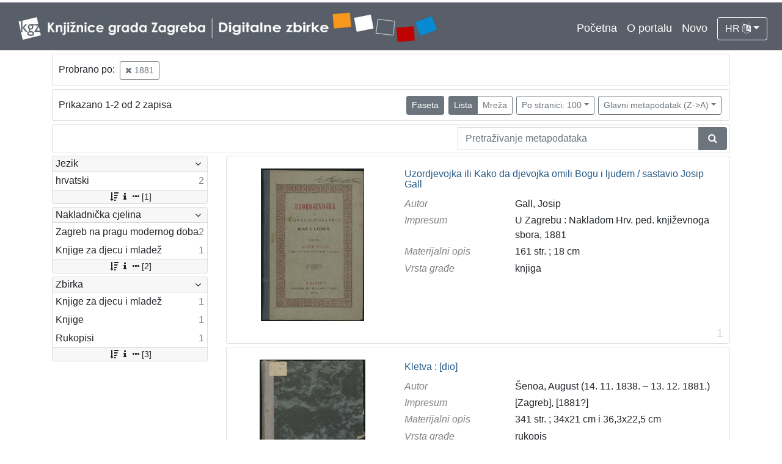

--- FILE ---
content_type: text/html; charset=UTF-8
request_url: https://digitalnezbirke.kgz.hr/?pr=l&mrf%5B10336%5D%5B20111%5D=a&ps=100&view=list&page=1&oby=rmr&obyt=d
body_size: 4038
content:
<!DOCTYPE html><html lang="hr"><head><title>Digitalne zbirke Knjižnica grada Zagreba</title><meta name="viewport" content="width=device-width, initial-scale=1"><link href="./lib/font-awesome/4.7.0/css/font-awesome.min.css" rel="stylesheet"><link rel="stylesheet" href="https://cdn.jsdelivr.net/npm/bootstrap@4.5.3/dist/css/bootstrap.min.css" integrity="sha384-TX8t27EcRE3e/ihU7zmQxVncDAy5uIKz4rEkgIXeMed4M0jlfIDPvg6uqKI2xXr2" crossorigin="anonymous"><script src="https://code.jquery.com/jquery-3.5.1.min.js" integrity="sha256-9/aliU8dGd2tb6OSsuzixeV4y/faTqgFtohetphbbj0=" crossorigin="anonymous"></script><script src="https://cdn.jsdelivr.net/npm/bootstrap@4.5.3/dist/js/bootstrap.bundle.min.js" integrity="sha384-ho+j7jyWK8fNQe+A12Hb8AhRq26LrZ/JpcUGGOn+Y7RsweNrtN/tE3MoK7ZeZDyx" crossorigin="anonymous"></script><link href="./public/core/css/indigo.css?_v102" rel="stylesheet"><link href="./public/core/css/header.css?_v102" rel="stylesheet"><link href="./public/core/css/footer.css?_v102" rel="stylesheet"><link href="./public/core/css/indigoLogo.css?_=2" rel="stylesheet"><link href="./public/core/css/infoToolbar.css?_v102" rel="stylesheet"><link href="./public/core/css/queryToolbar.css?_v102" rel="stylesheet"><link href="./public/core/css/recordViewer.css?_v102" rel="stylesheet"><link href="./public/core/css/popover.css?_v102" rel="stylesheet"><link href="./public/core/css/pagination.css?_v102" rel="stylesheet"><link href="./public/core/css/spinners/line-scale.css?_v102" rel="stylesheet"><link href="./public/core/css/facet.css?_v102" rel="stylesheet"><link href="./public/core/css/singleFacet.css?_v102" rel="stylesheet"><link href="./public/core/css/singleFacetCheckbox.css?_v102" rel="stylesheet"><link href="./public/core/css/singleFacetInfo.css?_v102" rel="stylesheet"><link href="./public/core/css/recordInfo.css?_v102" rel="stylesheet"><link href="./public/core/css/navigationDrawer.css?_v102" rel="stylesheet"><link href="./public/core/css/infoToolbarWithFacet.css?_v102" rel="stylesheet"><link href="./public/core/css/recordList.css?_v102" rel="stylesheet"><link href="./public/core/css/metadataValue.css?_v102" rel="stylesheet"><link href="./public/core/css/modal.css?_v102" rel="stylesheet"><link href="./public/portal/css/main.css?_v102" rel="stylesheet"></head><body><div class="indigo-navigation-drawer"><div class="indigo-navigation-drawer-toolbar"><button class="btn btn-sm btn-secondary indigo-navigation-drawer-close-button" onclick="Indigo.Front.NavigationDrawer.toggleDrawer();"><i class="fa fa-times"></i></button></div><div class="indigo-navigation-drawer-content"></div></div><nav class="navbar navbar-expand-lg navbar-dark indigo-navbar"><a class="navbar-brand" href="./"><img class="indigo-navbar-logo" src="./public/portal/img/DZB_Portal_Naslovna traka_Izmjene_2019_crop.jpg"></a><button class="navbar-toggler indigo-toggle-button" type="button" data-toggle="collapse" data-target="#indigo-toggle-btn"><span class="navbar-toggler-icon"></span></button><div class="navbar-collapse justify-content-end collapse" id="indigo-toggle-btn"><ul class="navbar-nav"><li class="nav-item indigo-navbar-nav-item"><a class="indigo-navbar-option" href="./">Početna</a></li><li class="nav-item indigo-navbar-nav-item"><a class="indigo-navbar-option" href="./?ct2=portal">O portalu</a></li><li class="nav-item indigo-navbar-nav-item"><a class="indigo-navbar-option" href="./?pr=l&filter=10077&oby=timec&obyt=d">Novo</a></li><li class="nav-item indigo-navbar-nav-item"><div class="dropdown indigo-dropdown"><button class="btn btn-outline-light dropdown-toggle indigo-dropdown-toggle-button" type="button" data-toggle="dropdown">HR <i class="fa fa-language"></i></button><div class="dropdown-menu dropdown-menu-right indigo-dropdown-menu"><a class="dropdown-item indigo-dropdown-item" href="./?locale=ls&lc=hr">Hrvatski (HR)</a><a class="dropdown-item indigo-dropdown-item" href="./?locale=ls&lc=en">English (EN)</a></div></div></li></ul></div></nav><div class="container-lg indigo-container"><div class="card card-body indigo-query-toolbar"><div class="row"><div class="col-12" style="line-height:2">Probrano po: <a class="btn btn-sm btn-outline-secondary mx-1" href="./?pr=l&ps=100&view=list&page=1&oby=rmr&obyt=d" title="Godina izdavanja (c)"><i class="fa fa-times"></i> 1881</a></div></div></div><div class="card card-body indigo-infotoolbar"><div class="row"><div class="col-md-4 col-sm-12 indigo-infotoolbar-text">Prikazano 1-2 od 2 zapisa</div><div class="col-md-8 col-sm-12 indigo-infotoolbar-action"><div class="btn btn-sm btn-secondary" onclick="Indigo.Front.Facet.toggle(); Indigo.Front.Facet.toggleDrawerForFacets();" id="facet_toggle_button">Faseta</div><div class="btn-group indigo-infotoolbar-btn-group"><a class="btn btn-sm btn-secondary" href="./?pr=l&mrf%5B10336%5D%5B20111%5D=a&ps=100&view=list&page=1&oby=rmr&obyt=d">Lista</a><a class="btn btn-sm btn-outline-secondary" href="./?pr=l&mrf%5B10336%5D%5B20111%5D=a&ps=100&view=grid&page=1&oby=rmr&obyt=d">Mreža</a></div><div class="dropdown indigo-pagesize-dropdown"><button class="btn btn-sm btn-outline-secondary dropdown-toggle indigo-pagesize-dropdown-toggle-button" type="button" data-toggle="dropdown">Po stranici: 100</button><div class="dropdown-menu indigo-pagesize-dropdown-menu"><a class="dropdown-item indigo-pagesize-dropdown-item" href="./?pr=l&mrf%5B10336%5D%5B20111%5D=a&view=list&page=1&oby=rmr&obyt=d&ps=10">10</a><a class="dropdown-item indigo-pagesize-dropdown-item" href="./?pr=l&mrf%5B10336%5D%5B20111%5D=a&view=list&page=1&oby=rmr&obyt=d&ps=25">25</a><a class="dropdown-item indigo-pagesize-dropdown-item" href="./?pr=l&mrf%5B10336%5D%5B20111%5D=a&view=list&page=1&oby=rmr&obyt=d&ps=50">50</a><a class="dropdown-item indigo-pagesize-dropdown-item" href="./?pr=l&mrf%5B10336%5D%5B20111%5D=a&view=list&page=1&oby=rmr&obyt=d&ps=100">100</a></div></div><div class="dropdown indigo-sort-dropdown"><button class="btn btn-sm btn-outline-secondary dropdown-toggle indigo-sort-dropdown-toggle-button" type="button" data-toggle="dropdown">Glavni metapodatak (Z->A)</button><div class="dropdown-menu dropdown-menu-right indigo-sort-dropdown-menu"><a class="dropdown-item indigo-sort-dropdown-item" href="./?pr=l&mrf%5B10336%5D%5B20111%5D=a&ps=100&view=list&page=1&oby=rmr&obyt=a">Glavni metapodatak (A->Z)</a><a class="dropdown-item indigo-sort-dropdown-item" href="./?pr=l&mrf%5B10336%5D%5B20111%5D=a&ps=100&view=list&page=1&oby=rmr&obyt=d">Glavni metapodatak (Z->A)</a></div></div></div></div></div><div class="card card-body p-1 mb-1"><div class="row d-flex justify-content-end"><div class="col-sm-12 col-md-5"><div class="indigo-searchbar"><form method="get" autocomplete="off" id="indigo_searchbar_form"><div class="input-group"><input type="hidden" name="pr" value="l"><input class="form-control indigo-searchbar-input" type="text" name="msq" placeholder="Pretraživanje metapodataka" onfocus="this.select();" required="required"><input type="hidden" name="view" value="list"><input type="hidden" name="mrf[10336][20111]" value="a"><input type="hidden" name="ps" value="100"><input type="hidden" name="view" value="list"><input type="hidden" name="page" value="1"><input type="hidden" name="oby" value="rmr"><input type="hidden" name="obyt" value="d"><div class="input-group-append indigo-searchbar-button-holder"><button class="btn btn-secondary indigo-searchbar-button" type="submit" title="Pretraži"><i class="fa fa-search fa-fw"></i></button></div></div></form></div></div></div></div><div class="row"><div class="d-none d-md-block col-3 indigo-record-list-facet" data-route="./api.php?pr=facets&mrf%5B10336%5D%5B20111%5D=a&ps=100&view=list&page=1&oby=rmr&obyt=d"></div><div class="col indigo-record-list-items"><div class="card card-body indigo-recordlistitem"><div class="row"><div class="col-md-4 col-sm-12 text-center"><a href="./?pr=i&id=20812"><img class="img-fluid indigo-recordlistitem-image" src="https://digitalnezbirke.kgz.hr/rdfcgtv/repd/8/b2/v9i/8b2v9i15b9n8.jpg" alt="Uzordjevojka ili Kako da djevojka omili Bogu i ljudem / sastavio Josip Gall"></a><div class="indigo-recordlistitem-image-toolbar-option"></div></div><div class="col-md-8 col-sm-12"><a class="indigo-recordlistitem-title" href="./?pr=i&id=20812">Uzordjevojka ili Kako da djevojka omili Bogu i ljudem / sastavio Josip Gall</a><div class="indigo-recordlistitem-metadata"><div class="row indigo-recordlistitem-metadata-row"><div class="col-md-4 col-sm-12"><div class="indigo-recordlistitem-label">Autor</div></div><div class="col-md-8 col-sm-12"><a class="indigo-metadatavalue-concept indigo-pointer" href="./?pr=l&mrf[10311][21735]=a" tabindex="0" data-concept="./?pc=i&id=21735" data-related="./?pr=l&mrf[10311][21735]=a" data-filter="./?pr=l&mrf%5B10336%5D%5B20111%5D=a&ps=100&view=list&page=1&oby=rmr&obyt=d&mrf[10311][21735]=a" onclick="Indigo.Front.metadataPopover(event);">Gall, Josip</a></div></div><div class="row indigo-recordlistitem-metadata-row"><div class="col-md-4 col-sm-12"><div class="indigo-recordlistitem-label">Impresum</div></div><div class="col-md-8 col-sm-12"><span class="indigo-metadatavalue-none">U Zagrebu : Nakladom Hrv. ped. književnoga sbora, 1881</span></div></div><div class="row indigo-recordlistitem-metadata-row"><div class="col-md-4 col-sm-12"><div class="indigo-recordlistitem-label">Materijalni opis</div></div><div class="col-md-8 col-sm-12"><span class="indigo-metadatavalue-none">161 str. ; 18 cm</span></div></div><div class="row indigo-recordlistitem-metadata-row"><div class="col-md-4 col-sm-12"><div class="indigo-recordlistitem-label">Vrsta građe</div></div><div class="col-md-8 col-sm-12"><a class="indigo-metadatavalue-concept indigo-pointer" href="./?pr=l&mrf[10346][17258]=a" tabindex="0" data-concept="./?pc=i&id=17258" data-related="./?pr=l&mrf[10346][17258]=a" data-filter="./?pr=l&mrf%5B10336%5D%5B20111%5D=a&ps=100&view=list&page=1&oby=rmr&obyt=d&mrf[10346][17258]=a" onclick="Indigo.Front.metadataPopover(event);">knjiga</a></div></div></div></div></div><div class="indigo-record-list-record-index">1</div></div><div class="card card-body indigo-recordlistitem"><div class="row"><div class="col-md-4 col-sm-12 text-center"><a href="./?pr=i&id=21560"><img class="img-fluid indigo-recordlistitem-image" src="https://digitalnezbirke.kgz.hr/rdfcgtv/repd/8/7z/6lt/87z6ltbvop2r.jpg" alt="Kletva : [dio]"></a><div class="indigo-recordlistitem-image-toolbar-option"></div></div><div class="col-md-8 col-sm-12"><a class="indigo-recordlistitem-title" href="./?pr=i&id=21560">Kletva : [dio]</a><div class="indigo-recordlistitem-metadata"><div class="row indigo-recordlistitem-metadata-row"><div class="col-md-4 col-sm-12"><div class="indigo-recordlistitem-label">Autor</div></div><div class="col-md-8 col-sm-12"><a class="indigo-metadatavalue-concept indigo-pointer" href="./?pr=l&mrf[10311][21561]=a" tabindex="0" data-concept="./?pc=i&id=21561" data-related="./?pr=l&mrf[10311][21561]=a" data-filter="./?pr=l&mrf%5B10336%5D%5B20111%5D=a&ps=100&view=list&page=1&oby=rmr&obyt=d&mrf[10311][21561]=a" onclick="Indigo.Front.metadataPopover(event);">Šenoa, August (14. 11. 1838. – 13. 12. 1881.)</a></div></div><div class="row indigo-recordlistitem-metadata-row"><div class="col-md-4 col-sm-12"><div class="indigo-recordlistitem-label">Impresum</div></div><div class="col-md-8 col-sm-12"><span class="indigo-metadatavalue-none">[Zagreb], [1881?]</span></div></div><div class="row indigo-recordlistitem-metadata-row"><div class="col-md-4 col-sm-12"><div class="indigo-recordlistitem-label">Materijalni opis</div></div><div class="col-md-8 col-sm-12"><span class="indigo-metadatavalue-none">341 str. ; 34x21 cm i 36,3x22,5 cm</span></div></div><div class="row indigo-recordlistitem-metadata-row"><div class="col-md-4 col-sm-12"><div class="indigo-recordlistitem-label">Vrsta građe</div></div><div class="col-md-8 col-sm-12"><a class="indigo-metadatavalue-concept indigo-pointer" href="./?pr=l&mrf[10346][10046]=a" tabindex="0" data-concept="./?pc=i&id=10046" data-related="./?pr=l&mrf[10346][10046]=a" data-filter="./?pr=l&mrf%5B10336%5D%5B20111%5D=a&ps=100&view=list&page=1&oby=rmr&obyt=d&mrf[10346][10046]=a" onclick="Indigo.Front.metadataPopover(event);">rukopis</a></div></div></div></div></div><div class="indigo-record-list-record-index">2</div></div></div></div></div><div class="indigo-footer"><div class="container"><div class="indigo-footer-before"><div class="row"><div class="col"><div><div class="indigo-footer-link"><div><a class="d-block my-2" href="./?ct2=accessibility">Izjava o pristupačnosti</a><a class="d-block my-2" href="./?ct2=portal">O portalu</a><a class="d-block my-2" href="./?ct2=terms">Uvjeti korištenja</a><a class="d-block my-2" href="./?ct2=linkovi">Linkovi</a><a class="d-block my-2" href="./?ct2=suradnici">Suradnici</a><a class="d-block my-2" href="./?ct2=impressum">Impressum</a><a class="d-block my-2" href="./?ct2=kontakt">Kontakt</a></div></div></div><div class="my-3 pt-3 d-flex align-items-center" style="border-top: 1px solid #FFF; font-size: 90%"><a class="p-1 mx-2" style="background: white" href="https://www.zagreb.hr/" target="_blank"><img style="height: 20px" src="./public/portal/img/grb-zg.jpg"></a><a class="p-1 mx-2" style="background: white" href="https://min-kulture.gov.hr/" target="_blank"><img style="height: 20px" src="./public/portal/img/grb-mk.jpg"></a><div class="mr-auto">Projekt Digitalizirana zagrebačka baština sufinanciran je sredstvima Grada Zagreba i Ministarstva kulture i medija Republike Hrvatske</div><a class="p-1 mx-2" style="background: white" href="https://citaj.hr/" target="_blank"><img style="height: 20px" src="./public/portal/img/godina-citanja.jpg"></a></div></div></div></div><div class="row"><div class="col-8 indigo-footer-left-col">© 2026 Digitalne zbirke Knjižnica grada Zagreba Sva prava pridržana</div><div class="col-4 text-right"><a class="in-logo p-1" href="http://www.eindigo.net/" title="Powered by Indigo" id="in_logo" target="_blank"><img class="in-logo-img" title="Powered by Indigo" src-trans="https://a.eindigo.net/cdn/eindigo/logo/indigo-gray.png" src-color="https://a.eindigo.net/cdn/eindigo/logo/indigo-color.png" src="https://a.eindigo.net/cdn/eindigo/logo/indigo-gray.png" alt="indigo"><span class="in-logo-inf">Powered by Indigo</span></a></div></div></div></div><div class="modal fade indigo-modal" tabindex="-1" id="indigo_modal"><div class="modal-dialog modal-lg indigo-modal-dialog"><div class="modal-content indigo-modal-content"></div></div></div><script src="./public/core/js/MultiClamp.min-2.0.2.js?_v102"></script><script src="./public/core/js/indigo.js?_v102"></script><script src="./public/core/js/indigoLogo.js?_v102"></script><script src="./public/core/js/popover.js?_v102"></script><script src="https://unpkg.com/vanilla-back-to-top@7.1.14/dist/vanilla-back-to-top.min.js"></script><script src="./public/core/js/backToTop.js?_v102"></script><script src="./public/core/js/facet.js?_v102"></script><script src="./public/core/js/singleFacetCheckbox.js?_v102"></script><script src="./public/core/js/navigationDrawer.js?_v102"></script><!-- Global site tag (gtag.js) - Google Analytics --><script async src="https://www.googletagmanager.com/gtag/js?id=UA-29182848-2"></script><script>window.dataLayer = window.dataLayer || [];function gtag(){dataLayer.push(arguments);}gtag('js', new Date());gtag('config', 'UA-29182848-2');</script></body></html>

--- FILE ---
content_type: text/html; charset=UTF-8
request_url: https://digitalnezbirke.kgz.hr/api.php?pr=facets&mrf%5B10336%5D%5B20111%5D=a&ps=100&view=list&page=1&oby=rmr&obyt=d
body_size: 1553
content:
<div class="card indigo-facet"><div class="card-header indigo-facet-header d-flex justify-content-between" data-toggle="collapse" data-target=".f0" onclick="Indigo.Front.Facet.toggleCollapse(event);"><div class="indigo-facet-header-text">Jezik</div><i class="fa fa-angle-down fa-fw indigo-facet-header-icon"></i></div><div class="collapse show f0"><div class="card-body indigo-facet-body"><a class="d-flex justify-content-between indigo-facet-item" href="./?pr=l&mrf%5B10336%5D%5B20111%5D=a&ps=100&view=list&page=1&oby=rmr&obyt=d&mr[19966]=a&fc[10008][a19966]=mr%5B19966%5D%3Da"><div class="indigo-facet-item-text">hrvatski</div><div class="indigo-facet-item-count">2</div></a></div></div><div class="card-footer indigo-facet-footer collapse show f0"><a class="indigo-facet-item-more" href="./?pr=facet&mrf%5B10336%5D%5B20111%5D=a&ps=100&view=list&oby=rmr&obyt=d&fid=10008&fc%5Bpager%5D%5Bsize%5D=30" title="Pokaži više" data-route="./api.php?pr=facet&mrf%5B10336%5D%5B20111%5D=a&ps=100&view=list&oby=rmr&obyt=d&fid=10008&fc%5Bpager%5D%5Bsize%5D=30" data-toggle="modal" data-target="#indigo_modal" onclick="Indigo.Front.SingleFacetCheckbox.loadFacet(event);" data-facet="{&quot;label&quot;:&quot;Jezik&quot;,&quot;facet_id&quot;:10008}"><i class="fa fa-sort-amount-desc fa-fw"></i><i class="fa fa-info fa-fw"></i><i class="fa fa-ellipsis-h fa-fw"></i>[1]</a></div></div><div class="card indigo-facet"><div class="card-header indigo-facet-header d-flex justify-content-between" data-toggle="collapse" data-target=".f1" onclick="Indigo.Front.Facet.toggleCollapse(event);"><div class="indigo-facet-header-text">Nakladnička cjelina</div><i class="fa fa-angle-down fa-fw indigo-facet-header-icon"></i></div><div class="collapse show f1"><div class="card-body indigo-facet-body"><a class="d-flex justify-content-between indigo-facet-item" href="./?pr=l&mrf%5B10336%5D%5B20111%5D=a&ps=100&view=list&page=1&oby=rmr&obyt=d&mr[17082]=a&fc[10001][a17082]=mr%5B17082%5D%3Da"><div class="indigo-facet-item-text">Zagreb na pragu modernog doba</div><div class="indigo-facet-item-count">2</div></a><a class="d-flex justify-content-between indigo-facet-item" href="./?pr=l&mrf%5B10336%5D%5B20111%5D=a&ps=100&view=list&page=1&oby=rmr&obyt=d&mr[19778]=a&fc[10001][a19778]=mr%5B19778%5D%3Da"><div class="indigo-facet-item-text">Knjige za djecu i mladež</div><div class="indigo-facet-item-count">1</div></a></div></div><div class="card-footer indigo-facet-footer collapse show f1"><a class="indigo-facet-item-more" href="./?pr=facet&mrf%5B10336%5D%5B20111%5D=a&ps=100&view=list&oby=rmr&obyt=d&fid=10001&fc%5Bpager%5D%5Bsize%5D=30" title="Pokaži više" data-route="./api.php?pr=facet&mrf%5B10336%5D%5B20111%5D=a&ps=100&view=list&oby=rmr&obyt=d&fid=10001&fc%5Bpager%5D%5Bsize%5D=30" data-toggle="modal" data-target="#indigo_modal" onclick="Indigo.Front.SingleFacetCheckbox.loadFacet(event);" data-facet="{&quot;label&quot;:&quot;Nakladni\u010dka cjelina&quot;,&quot;facet_id&quot;:10001}"><i class="fa fa-sort-amount-desc fa-fw"></i><i class="fa fa-info fa-fw"></i><i class="fa fa-ellipsis-h fa-fw"></i>[2]</a></div></div><div class="card indigo-facet"><div class="card-header indigo-facet-header d-flex justify-content-between" data-toggle="collapse" data-target=".f2" onclick="Indigo.Front.Facet.toggleCollapse(event);"><div class="indigo-facet-header-text">Zbirka</div><i class="fa fa-angle-down fa-fw indigo-facet-header-icon"></i></div><div class="collapse show f2"><div class="card-body indigo-facet-body"><a class="d-flex justify-content-between indigo-facet-item" href="./?pr=l&mrf%5B10336%5D%5B20111%5D=a&ps=100&view=list&page=1&oby=rmr&obyt=d&mr[17058]=a&fc[10002][a17058]=mr%5B17058%5D%3Da"><div class="indigo-facet-item-text">Knjige za djecu i mladež</div><div class="indigo-facet-item-count">1</div></a><a class="d-flex justify-content-between indigo-facet-item" href="./?pr=l&mrf%5B10336%5D%5B20111%5D=a&ps=100&view=list&page=1&oby=rmr&obyt=d&mr[17059]=a&fc[10002][a17059]=mr%5B17059%5D%3Da"><div class="indigo-facet-item-text">Knjige</div><div class="indigo-facet-item-count">1</div></a><a class="d-flex justify-content-between indigo-facet-item" href="./?pr=l&mrf%5B10336%5D%5B20111%5D=a&ps=100&view=list&page=1&oby=rmr&obyt=d&mr[17062]=a&fc[10002][a17062]=mr%5B17062%5D%3Da"><div class="indigo-facet-item-text">Rukopisi</div><div class="indigo-facet-item-count">1</div></a></div></div><div class="card-footer indigo-facet-footer collapse show f2"><a class="indigo-facet-item-more" href="./?pr=facet&mrf%5B10336%5D%5B20111%5D=a&ps=100&view=list&oby=rmr&obyt=d&fid=10002&fc%5Bpager%5D%5Bsize%5D=30" title="Pokaži više" data-route="./api.php?pr=facet&mrf%5B10336%5D%5B20111%5D=a&ps=100&view=list&oby=rmr&obyt=d&fid=10002&fc%5Bpager%5D%5Bsize%5D=30" data-toggle="modal" data-target="#indigo_modal" onclick="Indigo.Front.SingleFacetCheckbox.loadFacet(event);" data-facet="{&quot;label&quot;:&quot;Zbirka&quot;,&quot;facet_id&quot;:10002}"><i class="fa fa-sort-amount-desc fa-fw"></i><i class="fa fa-info fa-fw"></i><i class="fa fa-ellipsis-h fa-fw"></i>[3]</a></div></div><script type="text/html" id="used_facets">{"status":"y","single_facet_loading_template_html":"<div class=\"card\"><div class=\"card-header indigo-single-facet-header\"><div class=\"d-flex justify-content-between\"><div class=\"indigo-single-facet-header-text\">{label}<\/div><button class=\"btn btn-sm btn-secondary m-1\" type=\"button\" data-dismiss=\"modal\"><i class=\"fa fa-times\"><\/i><\/button><\/div><\/div><div class=\"card-body indigo-single-facet-body\"><div class=\"indigo-single-facet-toolbar row\"><div class=\"offset-md-4 col-md-4 col-12 indigo-single-facet-toolbar-column\"><div class=\"indigo-single-facet-container-pager\"><div class=\"btn-group\"><div class=\"btn btn-sm btn-outline-secondary disabled\" title=\"Idi na prethodnu stranicu\"><i class=\"fa fa-arrow-left\"><\/i><\/div><div class=\"btn btn-sm btn-secondary disabled\">?\/?<\/div><div class=\"btn btn-sm btn-outline-secondary disabled\" title=\"Idi na sljede\u0107u stranicu\"><i class=\"fa fa-arrow-right\"><\/i><\/div><\/div><\/div><\/div><div class=\"col-md-4 col-12 indigo-single-facet-toolbar-column\"><div class=\"d-inline-block text-right\"><div class=\"btn-group ml-1\"><div class=\"btn btn-sm btn-outline-secondary disabled\" title=\"Sortiraj po broju zapisa\">Broj zapisa<\/div><div class=\"btn btn-sm btn-outline-secondary disabled\" title=\"Sortiraj po nazivu\">Naziv<\/div><\/div><div class=\"btn-group ml-1\"><div class=\"btn btn-sm btn-outline-secondary disabled\" title=\"Rastu\u0107e\"><i class=\"fa fa-sort-amount-asc\"><\/i><\/div><div class=\"btn btn-sm btn-outline-secondary disabled\" title=\"Padaju\u0107e\"><i class=\"fa fa-sort-amount-desc\"><\/i><\/div><\/div><\/div><\/div><\/div><div class=\"indigo-single-facet-content-loading-animation\"><div class=\"text-center p-5\"><div class=\"la-line-scale la-dark w-100\"><div><\/div><div><\/div><div><\/div><div><\/div><div><\/div><\/div><\/div><\/div><\/div><\/div>","single_facet_info_loading_template_html":"<div class=\"indigo-single-facet-info-container\"><div class=\"card indigo-single-facet-info-card\"><div class=\"card-header indigo-single-facet-info-header\"><div class=\"indigo-single-facet-info-title\">{label}<\/div><div class=\"indigo-single-facet-info-header-button-container\"><button class=\"btn btn-sm btn-secondary ml-1 indigo-single-facet-info-header-button\"><i class=\"fa fa-info-circle\"><\/i><\/button><button class=\"btn btn-sm btn-secondary ml-1 indigo-single-facet-info-header-button\"><i class=\"fa fa-times\"><\/i><\/button><\/div><\/div><div class=\"card-body indigo-single-facet-info-body\"><div class=\"text-center p-5\"><div class=\"la-line-scale la-dark w-100\"><div><\/div><div><\/div><div><\/div><div><\/div><div><\/div><\/div><\/div><\/div><\/div><\/div>"}</script>